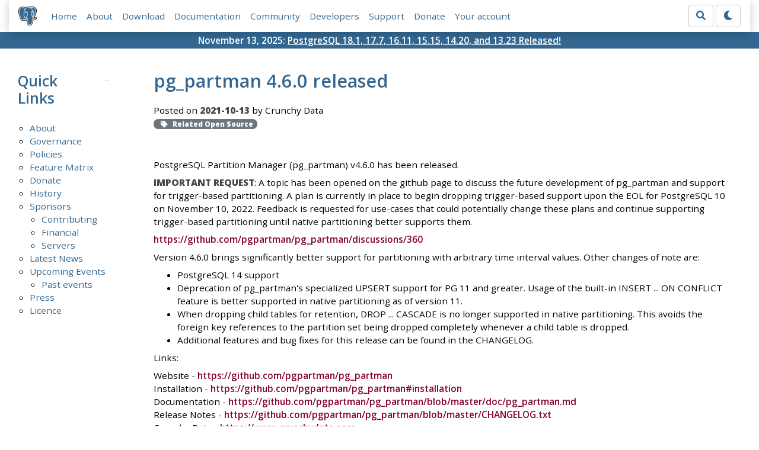

--- FILE ---
content_type: text/html; charset=utf-8
request_url: https://www.postgresql.org/about/news/pg_partman-460-released-2326/
body_size: 3295
content:
<!doctype html>
<html lang="en">
 <head>
  <title>PostgreSQL: pg_partman 4.6.0 released</title>
  <meta name="viewport" content="width=device-width, initial-scale=1, shrink-to-fit=no">
  <meta http-equiv="Content-Type" content="text/xhtml; charset=utf-8" />
   
  <meta name="theme-color" content="#336791"/>
  <meta name="copyright" content="The PostgreSQL Global Development Group" />
  <meta property="og:url" content="https://www.postgresql.org/about/news/pg_partman-460-released-2326/" />
  <meta property="og:type" content="article" />
  <meta property="article:author" content="Crunchy Data" />
  <meta property="article:published_time" content="2021-10-13T00:00:00" />

  <meta property="og:title" content="pg_partman 4.6.0 released" />
  <meta property="og:description" content="PostgreSQL Partition Manager (pg_partman) v4.6.0 has been released. **IMPORTANT REQUEST**: A topic has been opened on the github page to …" />
  <meta property="og:site_name" content="PostgreSQL News" />
  <link href="/media/css/fontawesome.css?a44290f6" rel="stylesheet">
  <link rel="stylesheet" href="/media/css/bootstrap-4.4.1.min.css">
  <link rel="shortcut icon" href="/favicon.ico" />
  
  
  <link rel="alternate" type="application/rss+xml" title="All PostgreSQL News" href="/news.rss" />
  
    <link rel="alternate" type="application/rss+xml" title="PostgreSQL News about Community" href="/news/community.rss" />
  
    <link rel="alternate" type="application/rss+xml" title="PostgreSQL News about Community Conferences" href="/news/conferences.rss" />
  
    <link rel="alternate" type="application/rss+xml" title="PostgreSQL News about Other Conferences" href="/news/otherconferences.rss" />
  
    <link rel="alternate" type="application/rss+xml" title="PostgreSQL News about PostgreSQL Project" href="/news/pgsql.rss" />
  
    <link rel="alternate" type="application/rss+xml" title="PostgreSQL News about Related Proprietary" href="/news/proprietary.rss" />
  
    <link rel="alternate" type="application/rss+xml" title="PostgreSQL News about PWN" href="/news/pwn.rss" />
  
    <link rel="alternate" type="application/rss+xml" title="PostgreSQL News about Related Open Source" href="/news/related.rss" />
  
    <link rel="alternate" type="application/rss+xml" title="PostgreSQL News about Security" href="/news/security.rss" />
  
    <link rel="alternate" type="application/rss+xml" title="PostgreSQL News about Usergroups" href="/news/usergroups.rss" />
  
  <link rel="alternate" type="application/rss+xml" title="PostgreSQL Events" href="/events.rss" />
  
  <link rel="stylesheet" type="text/css" href="/dyncss/base.css?a44290f6">

  <script src="/media/js/theme.js?a44290f6"></script>

  
  </head>
  <body>
    <div class="container-fluid">
      <div class="row justify-content-md-center">
        <div class="col">
          <!-- Header -->
          <nav class="navbar navbar-expand-lg navbar-light bg-light">
            <a class="navbar-brand p-0" href="/">
              <img class="logo" src="/media/img/about/press/elephant.png" alt="PostgreSQL Elephant Logo">
            </a>
            <input type="checkbox" id="navbar-toggler" aria-controls="pgNavbar" aria-expanded="false" aria-label="Toggle navigation">
            <label for="navbar-toggler" id="navbar-toggler-label" class="navbar-toggler" tabindex="0"><span class="navbar-toggler-icon"></span></label>
            <div class="navbar-collapse" id="pgNavbar">
              <ul class="navbar-nav mr-auto">
                <li class="nav-item p-2"><a href="/" title="Home">Home</a></li>
                <li class="nav-item p-2"><a href="/about/" title="About">About</a></li>
                <li class="nav-item p-2"><a href="/download/" title="Download">Download</a></li>
                <li class="nav-item p-2"><a href="/docs/" title="Documentation">Documentation</a></li>
                <li class="nav-item p-2"><a href="/community/" title="Community">Community</a></li>
                <li class="nav-item p-2"><a href="/developer/" title="Developers">Developers</a></li>
                <li class="nav-item p-2"><a href="/support/" title="Support">Support</a></li>
                <li class="nav-item p-2"><a href="/about/donate/" title="Donate">Donate</a></li>
                <li class="nav-item p-2"><a href="/account/" title="Your account">Your account</a></li>
              </ul>
              <form role="search" method="get" action="/search/">
                <div class="input-group">
                  <input id="q" name="q" type="text" size="20" maxlength="255" accesskey="s"  class="form-control" placeholder="Search for...">
                  <span class="input-group-btn">
                    <button class="btn btn-default" type="submit"><i class="fas fa-search"></i></button>
                  </span>
                </div><!-- /input-group -->
              </form>
              <form id="form-theme" class="form-inline d-none">
                <button id="btn-theme" class="btn btn-default ml-1" type="button"></button>
              </form>
            </div>
          </nav>
        </div>
      </div>
      <div class="row justify-content-center pg-shout-box">
        <div class="col text-white text-center">November 13, 2025: <a href="/about/news/postgresql-181-177-1611-1515-1420-and-1323-released-3171/">
  PostgreSQL 18.1, 17.7, 16.11, 15.15, 14.20, and 13.23 Released!
</a>
</div>
      </div>
    </div>
    
<div class="container-fluid margin">
  <div class="row">
    <div class="col-lg-2">
      <div id="pgSideWrap">
       
       <div id="pgSideNav">
         <h2>Quick Links</h2>

         <ul>
           
           
           <li><a href="/about/">About</a>
            
            
           
           </li>
           <li><a href="/about/governance/">Governance</a>
            
            
           
           </li>
           <li><a href="/about/policies/">Policies</a>
            
            
           
           </li>
           <li><a href="/about/featurematrix/">Feature Matrix</a>
            
            
           
           </li>
           <li><a href="/about/donate/">Donate</a>
            
            
           
           </li>
           <li><a href="/docs/current/history.html">History</a>
            
            
           
           </li>
           <li><a href="/about/sponsors/">Sponsors</a>
            
             <ul>
             
              <li><a href="/about/contributing/">Contributing</a></li>
             
              <li><a href="/about/financial/">Financial</a></li>
             
              <li class="last-child"><a href="/about/servers/">Servers</a></li>
             
             </ul>
            
            
           
           </li>
           <li><a href="/about/newsarchive/">Latest News</a>
            
            
           
           </li>
           <li><a href="/about/events/">Upcoming Events</a>
            
             <ul>
             
              <li class="last-child"><a href="/about/eventarchive/">Past events</a></li>
             
             </ul>
            
            
           
           </li>
           <li><a href="/about/press/">Press</a>
            
            
           
           </li>
           <li class="last-child"><a href="/about/licence/">Licence</a>
            
            
           </li>
            
           
        </ul>

       </div>
       
      </div> <!-- pgSideWrap -->
    </div>
    <div class="col-lg-10">
      <div id="pgContentWrap">
        
<h1>pg_partman 4.6.0 released</h1>
<div class="newsdate">Posted on <strong>2021-10-13</strong> by Crunchy Data</div>
<div class="newstags newsdate">
<span class="badge badge-pill badge-secondary"><i class="fa fa-tag"></i> Related Open Source</span>

</div>

<p>PostgreSQL Partition Manager (pg_partman) v4.6.0 has been released. </p>
<p><strong>IMPORTANT REQUEST</strong>: A topic has been opened on the github page to discuss the future development of pg_partman and support for trigger-based partitioning. A plan is currently in place to begin dropping trigger-based support upon the EOL for PostgreSQL 10 on November 10, 2022. Feedback is requested for use-cases that could potentially change these plans and continue supporting trigger-based partitioning until native partitioning better supports them. </p>
<p><a href="https://github.com/pgpartman/pg_partman/discussions/360">https://github.com/pgpartman/pg_partman/discussions/360</a></p>
<p>Version 4.6.0 brings significantly better support for partitioning with arbitrary time interval values. Other changes of note are:</p>
<ul>
<li>PostgreSQL 14 support</li>
<li>Deprecation of pg_partman's specialized UPSERT support for PG 11 and greater. Usage of the built-in INSERT ... ON CONFLICT feature is better supported in native partitioning as of version 11.</li>
<li>When dropping child tables for retention, DROP ... CASCADE is no longer supported in native partitioning. This avoids the foreign key references to the partition set being dropped completely whenever a child table is dropped. </li>
<li>Additional features and bug fixes for this release can be found in the CHANGELOG.</li>
</ul>
<p>Links:  </p>
<p>Website - <a href="https://github.com/pgpartman/pg_partman">https://github.com/pgpartman/pg_partman</a><br>
Installation - <a href="https://github.com/pgpartman/pg_partman#installation">https://github.com/pgpartman/pg_partman#installation</a><br>
Documentation - <a href="https://github.com/pgpartman/pg_partman/blob/master/doc/pg_partman.md">https://github.com/pgpartman/pg_partman/blob/master/doc/pg_partman.md</a><br>
Release Notes - <a href="https://github.com/pgpartman/pg_partman/blob/master/CHANGELOG.txt">https://github.com/pgpartman/pg_partman/blob/master/CHANGELOG.txt</a><br>
Crunchy Data - <a href="https://www.crunchydata.com">https://www.crunchydata.com</a>  </p>
<p>Crunchy Data is proud to support the development and maintenance of pg_partman.</p>
<p>--<br>
Keith Fiske<br>
Senior Database Engineer<br>
Crunchy Data</p>


      </div> <!-- pgContentWrap -->
    </div>
  </div>
</div>

    <!-- Footer -->
    <footer id="footer">
      <!-- Copyright -->
      <div class="container">
        <a href="/about/policies/">Policies</a> |
        <a href="/about/policies/coc/">Code of Conduct</a> |
        <a href="/about/">About PostgreSQL</a> |
        <a href="/about/contact/">Contact</a><br/>
        <p>Copyright &copy; 1996-2026 The PostgreSQL Global Development Group</p>
      </div>
    </footer>
    <script src="/media/js/main.js?a44290f6"></script>

  </body>
</html>
